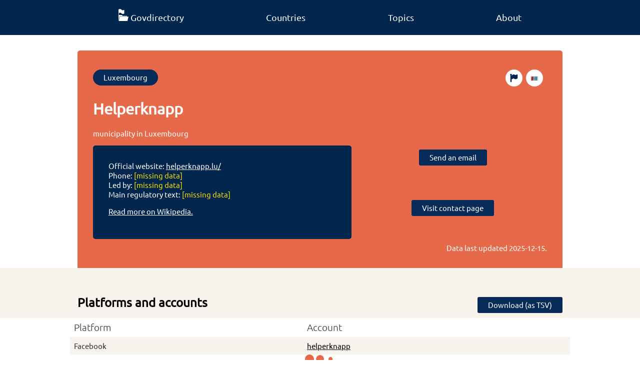

--- FILE ---
content_type: text/html; charset=utf-8
request_url: https://www.govdirectory.org/luxembourg/Q25583657/
body_size: 3887
content:


<!doctype html>
<html lang="en">

<head>
    <meta charset="utf-8">
    <meta name="viewport" content="width=device-width, initial-scale=1">
    <meta name="title" content="Govdirectory" />
    <meta name="description" content="Govdirectory is a crowdsourced and fact checked directory of official governmental online accounts and services." />
    <title>Helperknapp</title>

    <link rel="canonical" href="https://www.govdirectory.org/luxembourg/Q25583657/">

    <link rel="preload" href="/font/ubuntu-regular.woff2" as="font" type="font/woff2" crossorigin="anonymous">
    <style>
        @font-face {
            font-family: "Ubuntu";
            src: url("/font/ubuntu-regular.woff2") format("woff2"),
                 url("/font/ubuntu-regular.woff") format("woff"),
                 url("/font/ubuntu-regular.ttf") format("truetype");
            font-display: swap;
        }
        @font-face {
            font-family: "Ubuntu";
            src: url("/font/ubuntu-light.woff2") format("woff2"),
                 url("/font/ubuntu-light.woff") format("woff"),
                 url("/font/ubuntu-light.ttf") format("truetype");
            font-weight: 100;
            font-display: swap;
        }
    </style>
    <link rel="stylesheet" href="/main.css">

    <link rel="shortcut icon" href="/favicon.ico">
    <link rel="icon" type="image/svg+xml" sizes="any" href="/favicon-orange.svg">
    <link rel="icon" type="image/png" sizes="16x16" href="/favicon-16x16.png">
    <link rel="icon" type="image/png" sizes="32x32" href="/favicon-32x32.png">
    <link rel="apple-touch-icon" sizes="180x180" href="/apple-touch-icon.png">

    <link rel="manifest" href="/site.webmanifest">
    <meta name="theme-color" content="#00264d"/>

    <meta property="og:image" content="/og-banner.jpg" />
    <meta property="og:image:width" content="628" />
    <meta property="og:image:height" content="1200" />
    <meta property="og:type" content="website" />
    <meta property="og:url" content="https://www.govdirectory.org/" />
    <meta property="og:title" content="Govdirectory" />
    <meta property="og:description" content="Govdirectory is a crowdsourced and fact checked directory of official governmental online accounts and services." />

    <meta name="generator" content="Snowman v0.7.1-development">
    <link rel="license" href="https://creativecommons.org/publicdomain/zero/1.0/">

    <meta name="fediverse:creator" content="@govdirectory@wikis.world" />

    <meta name="description" content="municipality in Luxembourg">

    <noscript>
        <style>
            .need-js {
                display: none;
            }
        </style>
    </noscript>
</head>

<body>

    <nav>
        <ul class="container">
            <li><a class="no-decoration" href="/"><img loading="eager" title="Home" src="/logo-white.svg" width="20" height="24"><span aria-hidden="true" class="hide-mobile">Govdirectory</span></a></li>
            <li><a class="no-decoration" href="/countries/">Countries</a></li>
            <li><a class="no-decoration" href="/topics/">Topics</a></li>
            <li><a class="no-decoration" href="/about/">About</a></li>
        </ul>
    </nav>

    
<div class="container">
    <header class="item">
        <div class="btn-list">
            <a class="btn rounded" href="/luxembourg/">Luxembourg</a><a class="btn rounded wikidata-btn" href="https://www.wikidata.org/wiki/Q25583657" title="Edit on Wikidata"><img loading="lazy" src="/wikidata.svg" aria-hidden="true" width="18" height="10"></a>
            <a class="btn rounded wikidata-btn" href="https://www.wikidata.org/w/index.php?action=edit&title=Wikidata:WikiProject_Govdirectory/Error_reports&section=new&preloadtitle=Error+regarding+%7b%7bQ|Q25583657%7d%7d&preload=Wikidata%3AWikiProject_Govdirectory%2FError_reports%2FError_report_template" title="Report a problem"><img loading="lazy" src="/flag.svg" aria-hidden="true" width="18" height="18"></a>
        </div>
        <h1 lang="en">Helperknapp</h1><p lang="en">municipality in Luxembourg</p><div class="header-lower">
            <div class="infobox">
                <ul><li>Official website: <a href="https://helperknapp.lu/">helperknapp.lu/</a></li>
                    <li>Phone: <span class="text-grey">[missing data]</span></li>
                    <li>Led by: <span class="text-grey">[missing data]</span></li>
                    <li>Main regulatory text: <span class="text-grey">[missing data]</span></li>
                </ul>
                
                <p><a href="https://en.wikipedia.org/wiki/Helperknapp">Read more on Wikipedia.</a></p>
            </div>

            <div class="center-text action-boxes"><div>
                    <a class="btn" href="mailto:commune@helperknapp.lu">Send an email</a>
                </div><div>
                    <a class="btn" href="https://helperknapp.lu/contact/contactez-nous/">Visit contact page</a>
                </div></div>
        </div>
    <p class="timestamp">Data last updated <time datetime="2025-12-15">2025-12-15</time>.</p>
    </header>
</div>

<main>
    

    <section class="bg-grey">
        <div class="container move-away">
            <h2 class="m0">Platforms and accounts</h2><a id="download" download="Helperknapp - Q25583657.tsv" href="#" class="btn need-js">Download (as TSV)</a></div>
    </section>

    
        <table class="container">
    <tr>
      <th class="js-sort-none">Platform</th>
      <th class="js-sort-none">Account</th>
    </tr><tr data-wd-prop="http://www.wikidata.org/entity/P2013">
        <td lang="en">Facebook</td>
        <td><a rel="nofollow" href="https://www.facebook.com/helperknapp">helperknapp</a></td>
    </tr>
    </table>

    
    <div class="container need-js"><div aria-hidden="true" class="spinner need-js">
  <div class="dot1"></div>
  <div class="dot2"></div>
  <div class="dot3"></div>
</div><details id="recent-details" style="display: none;">
            <summary>Recently updated</summary>
            <table>
                <tr id="recent-accounts">
                  <th class="js-sort-none">Platform</th>
                  <th  lass="js-sort-none">Account</th>
                </tr>
            </table>
        </details>
    </div>
    
</main>


    <footer>
        <div class="footer-table container">
            <div class="column">
                <p class="footer-header">Govdirectory</p>
                <ul class="list-unstyled">
                    <li><a class="no-decoration" href="/about/">About</a></li>
                    <li><a class="no-decoration" href="/statistics/">Statistics</a></li>
                </ul>
            </div>
            <div class="column">
                <p class="footer-header">Join the community</p>
                <ul class="list-unstyled">
                    <li><a class="no-decoration" href="https://github.com/govdirectory">GitHub</a></li>
                    <li><a class="no-decoration"href="https://wikis.world/@govdirectory">Mastodon</a></li>
                    <li><a class="no-decoration" href="https://t.me/Govdirectory">Telegram</a></li>
                    <li><a class="no-decoration" href="https://www.wikidata.org/wiki/Wikidata:WikiProject_Govdirectory">Improve the data</a></li>
                    <li><a class="no-decoration" href="https://www.wikidata.org/wiki/Wikidata:WikiProject_Govdirectory/Events">Events</a></li>
                </ul>
            </div>
            <div class="column">
                <p class="footer-header">License information</p>
                <ul class="list-unstyled">

                    <li>All data is licensed <a href="https://creativecommons.org/publicdomain/zero/1.0/" rel="license">CC0 1.0 Universal</a>.</li>
                    <li>For images and other resources, see <a href="https://github.com/govdirectory/website#license" rel="license">GitHub</a>.</li>
                </ul>
            </div>
        </div>
        <div class="container footer-end">
            <a title="Go to Govdirectory's main page" href="/"><img loading="lazy" aria-hidden="true" src="/logo-white.svg" alt="" height="60" width="50"></a>
            <div>
                <a title="Digital Public Goods" href="https://www.digitalpublicgoods.net/r/govdirectory"><img loading="lazy" aria-hidden="true" height="33" width="69" src="/dpgbadge.svg"></a>
                <a title="Powered by Wikidata" href="https://www.wikidata.org"><img loading="lazy" aria-hidden="true" height="33" width="120" class="white-bg" src="/wikidatafooter.svg"></a>
            </div>
        </div>
    </footer> 
    

<script type="application/ld+json">
{
  "@context": "https://schema.org",
  "@type": "GovernmentOrganization",
  "description": "municipality in Luxembourg","additionalType": "http://www.wikidata.org/entity/Q2919801",
  "url": "https://www.govdirectory.org/luxembourg/Q25583657",
  "sameAs": ["https://www.facebook.com/helperknapp","http://wikidata.org/entity/Q25583657"],
  "name": "Helperknapp"
}
</script>

<script>
const dataTable = document.querySelector('table.container');

if (dataTable) {
    let tsv = '"Platform","Account",\n';
    Array.from(dataTable.children[0].children).forEach((row, index) => {
        if (index === 0) return; 
        const columns = Array.from(row.children);
        let rowTSV = '';
        columns.forEach((column, innerIndex) => {
            let value;
            if (column.children[0] && column.children[0].nodeName === 'A') {
                value = column.children[0].href.split("/").pop();
            } else {
                value = column.innerText;
            }

            rowTSV += '"' + value + '"\t';
        });
        tsv += rowTSV + '\n';
    });

    const downloadElm = document.querySelector('#download');
    downloadElm.href = window.URL.createObjectURL(new Blob([tsv], { type: 'text/tsv' }));
}

const recentOrginizationsQuery = 'SELECT DISTINCT\n  ?platformLabel\n  ?property # we include the property as we can use it to link directly to the relevant statement in Wikidata\n  ?url\n  (?value AS ?account)\nWHERE {\n  ?property wdt:P31 wd:Q105388954 ;\n            wikibase:statementProperty ?propValuePredicate ;\n            wikibase:claim ?wdtClaimPredicate  ;\n            wdt:P1630 ?formatter ;\n            wdt:P9073 ?platform .\n\n  MINUS { ?property wdt:P31 wd:Q60457486 }\n  FILTER(?property != wd:P11245) # Temporary workaround until modeling on Wikidata is fixed\n\n  wd:{{.}} ?wdtClaimPredicate ?statement .\n  ?statement ?propValuePredicate ?value .\n\n  MINUS { ?statement pq:P582 [] }\n  MINUS { ?statement wikibase:rank wikibase:DeprecatedRank }\n\n  BIND(IRI(REPLACE(?formatter, \u0027\\\\$1\u0027, ?value)) AS ?url)\n\n  SERVICE wikibase:label { bd:serviceParam wikibase:language \u0022en,mul\u0022 }\n}\n# we order by property to ensure a consistent order, we use the URI as its incremental ID is the best indication of \u0022importance\u0022 we have\nORDER BY ?property\n';
const pageQID = window.location.toString().match(/(Q\d+)\/$/g)[0].slice(0, -1);
const wikidataEndpoint = 'https://query.wikidata.org/sparql';
const recentAccountsElm = document.querySelector('#recent-accounts');
const spinnerElm = document.querySelector('.spinner');
const recentContainerElm = document.querySelector('#recent-details');

let existingTableText = null;
if (document.querySelector('table.container')) {
    existingTableText = document.querySelector('table.container').innerHTML;
}

if (pageQID) {
    
    let sparqlQuery = recentOrginizationsQuery.replace('{{.}}', pageQID);
    fetch(wikidataEndpoint + '?query=' + encodeURIComponent(sparqlQuery), {
        headers: {
            'Accept': 'application/sparql-results+json'
        },
    })
      .then(response => response.json())
      .then(data => {
          const results = data.results.bindings;
          let updatedAny = false;
          results.forEach(result => {
            if (!(existingTableText && existingTableText.includes(result.property.value))) {
                const trElm = document.createElement('TR');
                const tdNameElm = document.createElement('TD');
                tdNameElm.innerText = result.platformLabel.value;
                const account = result.account.value;
                const tdLinkElm = document.createElement('TD');
                const aElm = document.createElement('A');
                aElm.innerText = account;
                aElm.href = result.url.value;
                aElm.rel = 'nofollow';
                tdLinkElm.appendChild(aElm);
                trElm.appendChild(tdNameElm);
                trElm.appendChild(tdLinkElm);
                recentAccountsElm.after(trElm);
                updatedAny = true;
            }
          });
          if (updatedAny) {
            recentContainerElm.style.display = 'block';
          }
          spinnerElm.style.display = 'none';
      });
}
</script>

    
    <script>
        var _paq = window._paq = window._paq || [];
        _paq.push(['trackPageView']);
        _paq.push(['enableLinkTracking']);
        (function() {
          var u="https://matomo.wikimedia.se/";
          _paq.push(['setTrackerUrl', u+'matomo.php']);
          _paq.push(['setSiteId', '7']);
          var d=document, g=d.createElement('script'), s=d.getElementsByTagName('script')[0];
          g.async=true; g.src=u+'matomo.js'; g.crossorigin='anonymous'; s.parentNode.insertBefore(g,s);
        })();
    </script>
    
</body>

</html>











